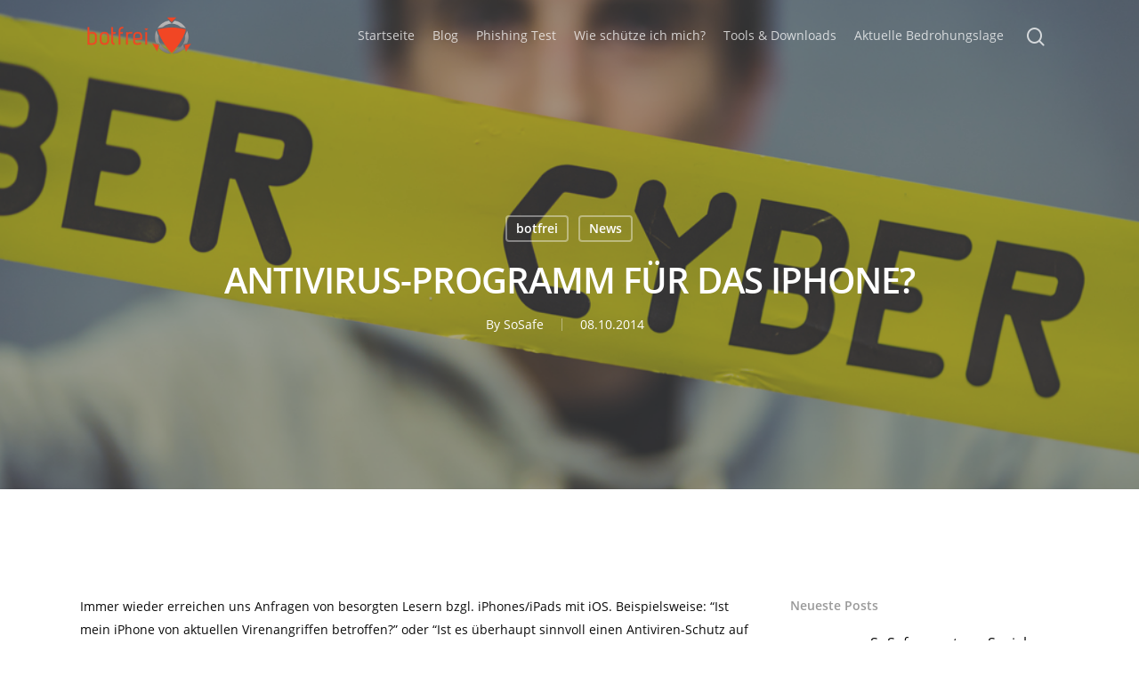

--- FILE ---
content_type: text/html; charset=UTF-8
request_url: https://botfrei.de/antivirus-fuer-das-iphone/
body_size: 17927
content:
<!DOCTYPE html>
<html lang="en-US" class="no-js">
<head>
		<meta charset="UTF-8">
	
	<meta name="viewport" content="width=device-width, initial-scale=1, maximum-scale=1, user-scalable=0" /><meta name='robots' content='index, follow, max-image-preview:large, max-snippet:-1, max-video-preview:-1' />

	<!-- This site is optimized with the Yoast SEO plugin v23.3 - https://yoast.com/wordpress/plugins/seo/ -->
	<title>Antivirus-Programm für das iPhone? - Botfrei</title>
	<meta name="description" content="Antivirus für das iPhone?" />
	<link rel="canonical" href="https://botfrei.de/antivirus-fuer-das-iphone/" />
	<meta property="og:locale" content="en_US" />
	<meta property="og:type" content="article" />
	<meta property="og:title" content="Antivirus-Programm für das iPhone? - Botfrei" />
	<meta property="og:description" content="Antivirus für das iPhone?" />
	<meta property="og:url" content="https://botfrei.de/antivirus-fuer-das-iphone/" />
	<meta property="og:site_name" content="Botfrei" />
	<meta property="article:published_time" content="2014-10-08T12:22:48+00:00" />
	<meta property="og:image" content="https://botfrei.de/wp-content/uploads/2021/04/cyber.jpg" />
	<meta property="og:image:width" content="1024" />
	<meta property="og:image:height" content="683" />
	<meta property="og:image:type" content="image/jpeg" />
	<meta name="author" content="SoSafe" />
	<meta name="twitter:card" content="summary_large_image" />
	<meta name="twitter:label1" content="Written by" />
	<meta name="twitter:data1" content="SoSafe" />
	<meta name="twitter:label2" content="Est. reading time" />
	<meta name="twitter:data2" content="2 minutes" />
	<script type="application/ld+json" class="yoast-schema-graph">{"@context":"https://schema.org","@graph":[{"@type":"WebPage","@id":"https://botfrei.de/antivirus-fuer-das-iphone/","url":"https://botfrei.de/antivirus-fuer-das-iphone/","name":"Antivirus-Programm für das iPhone? - Botfrei","isPartOf":{"@id":"https://botfrei.de/#website"},"primaryImageOfPage":{"@id":"https://botfrei.de/antivirus-fuer-das-iphone/#primaryimage"},"image":{"@id":"https://botfrei.de/antivirus-fuer-das-iphone/#primaryimage"},"thumbnailUrl":"https://botfrei.de/wp-content/uploads/2021/04/cyber.jpg","datePublished":"2014-10-08T12:22:48+00:00","dateModified":"2014-10-08T12:22:48+00:00","author":{"@id":"https://botfrei.de/#/schema/person/8ba529f3860390359e89aa3d05a442a2"},"description":"Antivirus für das iPhone?","breadcrumb":{"@id":"https://botfrei.de/antivirus-fuer-das-iphone/#breadcrumb"},"inLanguage":"en-US","potentialAction":[{"@type":"ReadAction","target":["https://botfrei.de/antivirus-fuer-das-iphone/"]}]},{"@type":"ImageObject","inLanguage":"en-US","@id":"https://botfrei.de/antivirus-fuer-das-iphone/#primaryimage","url":"https://botfrei.de/wp-content/uploads/2021/04/cyber.jpg","contentUrl":"https://botfrei.de/wp-content/uploads/2021/04/cyber.jpg","width":1024,"height":683},{"@type":"BreadcrumbList","@id":"https://botfrei.de/antivirus-fuer-das-iphone/#breadcrumb","itemListElement":[{"@type":"ListItem","position":1,"name":"Startseite","item":"https://botfrei.de/"},{"@type":"ListItem","position":2,"name":"Antivirus-Programm für das iPhone?"}]},{"@type":"WebSite","@id":"https://botfrei.de/#website","url":"https://botfrei.de/","name":"Botfrei","description":"Sicher unterwegs im digitalen Raum.","potentialAction":[{"@type":"SearchAction","target":{"@type":"EntryPoint","urlTemplate":"https://botfrei.de/?s={search_term_string}"},"query-input":"required name=search_term_string"}],"inLanguage":"en-US"},{"@type":"Person","@id":"https://botfrei.de/#/schema/person/8ba529f3860390359e89aa3d05a442a2","name":"SoSafe","image":{"@type":"ImageObject","inLanguage":"en-US","@id":"https://botfrei.de/#/schema/person/image/","url":"https://botfrei.de/wp-content/uploads/2020/08/shield_with_more_margin-100x100.png","contentUrl":"https://botfrei.de/wp-content/uploads/2020/08/shield_with_more_margin-100x100.png","caption":"SoSafe"},"sameAs":["http://botfrei.de"],"url":"https://botfrei.de/author/sosafe/"}]}</script>
	<!-- / Yoast SEO plugin. -->


<link rel="alternate" type="application/rss+xml" title="Botfrei &raquo; Feed" href="https://botfrei.de/feed/" />
<script type="text/javascript">
/* <![CDATA[ */
window._wpemojiSettings = {"baseUrl":"https:\/\/s.w.org\/images\/core\/emoji\/15.0.3\/72x72\/","ext":".png","svgUrl":"https:\/\/s.w.org\/images\/core\/emoji\/15.0.3\/svg\/","svgExt":".svg","source":{"concatemoji":"https:\/\/botfrei.de\/wp-includes\/js\/wp-emoji-release.min.js?ver=6.6.4"}};
/*! This file is auto-generated */
!function(i,n){var o,s,e;function c(e){try{var t={supportTests:e,timestamp:(new Date).valueOf()};sessionStorage.setItem(o,JSON.stringify(t))}catch(e){}}function p(e,t,n){e.clearRect(0,0,e.canvas.width,e.canvas.height),e.fillText(t,0,0);var t=new Uint32Array(e.getImageData(0,0,e.canvas.width,e.canvas.height).data),r=(e.clearRect(0,0,e.canvas.width,e.canvas.height),e.fillText(n,0,0),new Uint32Array(e.getImageData(0,0,e.canvas.width,e.canvas.height).data));return t.every(function(e,t){return e===r[t]})}function u(e,t,n){switch(t){case"flag":return n(e,"\ud83c\udff3\ufe0f\u200d\u26a7\ufe0f","\ud83c\udff3\ufe0f\u200b\u26a7\ufe0f")?!1:!n(e,"\ud83c\uddfa\ud83c\uddf3","\ud83c\uddfa\u200b\ud83c\uddf3")&&!n(e,"\ud83c\udff4\udb40\udc67\udb40\udc62\udb40\udc65\udb40\udc6e\udb40\udc67\udb40\udc7f","\ud83c\udff4\u200b\udb40\udc67\u200b\udb40\udc62\u200b\udb40\udc65\u200b\udb40\udc6e\u200b\udb40\udc67\u200b\udb40\udc7f");case"emoji":return!n(e,"\ud83d\udc26\u200d\u2b1b","\ud83d\udc26\u200b\u2b1b")}return!1}function f(e,t,n){var r="undefined"!=typeof WorkerGlobalScope&&self instanceof WorkerGlobalScope?new OffscreenCanvas(300,150):i.createElement("canvas"),a=r.getContext("2d",{willReadFrequently:!0}),o=(a.textBaseline="top",a.font="600 32px Arial",{});return e.forEach(function(e){o[e]=t(a,e,n)}),o}function t(e){var t=i.createElement("script");t.src=e,t.defer=!0,i.head.appendChild(t)}"undefined"!=typeof Promise&&(o="wpEmojiSettingsSupports",s=["flag","emoji"],n.supports={everything:!0,everythingExceptFlag:!0},e=new Promise(function(e){i.addEventListener("DOMContentLoaded",e,{once:!0})}),new Promise(function(t){var n=function(){try{var e=JSON.parse(sessionStorage.getItem(o));if("object"==typeof e&&"number"==typeof e.timestamp&&(new Date).valueOf()<e.timestamp+604800&&"object"==typeof e.supportTests)return e.supportTests}catch(e){}return null}();if(!n){if("undefined"!=typeof Worker&&"undefined"!=typeof OffscreenCanvas&&"undefined"!=typeof URL&&URL.createObjectURL&&"undefined"!=typeof Blob)try{var e="postMessage("+f.toString()+"("+[JSON.stringify(s),u.toString(),p.toString()].join(",")+"));",r=new Blob([e],{type:"text/javascript"}),a=new Worker(URL.createObjectURL(r),{name:"wpTestEmojiSupports"});return void(a.onmessage=function(e){c(n=e.data),a.terminate(),t(n)})}catch(e){}c(n=f(s,u,p))}t(n)}).then(function(e){for(var t in e)n.supports[t]=e[t],n.supports.everything=n.supports.everything&&n.supports[t],"flag"!==t&&(n.supports.everythingExceptFlag=n.supports.everythingExceptFlag&&n.supports[t]);n.supports.everythingExceptFlag=n.supports.everythingExceptFlag&&!n.supports.flag,n.DOMReady=!1,n.readyCallback=function(){n.DOMReady=!0}}).then(function(){return e}).then(function(){var e;n.supports.everything||(n.readyCallback(),(e=n.source||{}).concatemoji?t(e.concatemoji):e.wpemoji&&e.twemoji&&(t(e.twemoji),t(e.wpemoji)))}))}((window,document),window._wpemojiSettings);
/* ]]> */
</script>
<style id='wp-emoji-styles-inline-css' type='text/css'>

	img.wp-smiley, img.emoji {
		display: inline !important;
		border: none !important;
		box-shadow: none !important;
		height: 1em !important;
		width: 1em !important;
		margin: 0 0.07em !important;
		vertical-align: -0.1em !important;
		background: none !important;
		padding: 0 !important;
	}
</style>
<link rel='stylesheet' id='ppress-frontend-css' href='https://botfrei.de/wp-content/plugins/wp-user-avatar/assets/css/frontend.min.css?ver=4.15.13' type='text/css' media='all' />
<link rel='stylesheet' id='ppress-flatpickr-css' href='https://botfrei.de/wp-content/plugins/wp-user-avatar/assets/flatpickr/flatpickr.min.css?ver=4.15.13' type='text/css' media='all' />
<link rel='stylesheet' id='ppress-select2-css' href='https://botfrei.de/wp-content/plugins/wp-user-avatar/assets/select2/select2.min.css?ver=6.6.4' type='text/css' media='all' />
<link rel='stylesheet' id='font-awesome-css' href='https://botfrei.de/wp-content/themes/salient/css/font-awesome.min.css?ver=4.6.4' type='text/css' media='all' />
<link rel='stylesheet' id='salient-grid-system-css' href='https://botfrei.de/wp-content/themes/salient/css/grid-system.css?ver=12.0' type='text/css' media='all' />
<link rel='stylesheet' id='main-styles-css' href='https://botfrei.de/wp-content/themes/salient/css/style.css?ver=12.0' type='text/css' media='all' />
<style id='main-styles-inline-css' type='text/css'>

		@font-face{
		     font-family:'Open Sans';
		     src:url('https://botfrei.de/wp-content/themes/salient/css/fonts/OpenSans-Light.woff') format('woff');
		     font-weight:300;
		     font-style:normal
		}
		 @font-face{
		     font-family:'Open Sans';
		     src:url('https://botfrei.de/wp-content/themes/salient/css/fonts/OpenSans-Regular.woff') format('woff');
		     font-weight:400;
		     font-style:normal
		}
		 @font-face{
		     font-family:'Open Sans';
		     src:url('https://botfrei.de/wp-content/themes/salient/css/fonts/OpenSans-SemiBold.woff') format('woff');
		     font-weight:600;
		     font-style:normal
		}
		 @font-face{
		     font-family:'Open Sans';
		     src:url('https://botfrei.de/wp-content/themes/salient/css/fonts/OpenSans-Bold.woff') format('woff');
		     font-weight:700;
		     font-style:normal
		}
html:not(.page-trans-loaded) { background-color: #ffffff; }
</style>
<link rel='stylesheet' id='nectar-ocm-fullscreen-css' href='https://botfrei.de/wp-content/themes/salient/css/off-canvas/fullscreen.css?ver=12.0' type='text/css' media='all' />
<link rel='stylesheet' id='nectar-single-styles-css' href='https://botfrei.de/wp-content/themes/salient/css/single.css?ver=12.0' type='text/css' media='all' />
<link rel='stylesheet' id='fancyBox-css' href='https://botfrei.de/wp-content/themes/salient/css/plugins/jquery.fancybox.css?ver=3.3.1' type='text/css' media='all' />
<link rel='stylesheet' id='responsive-css' href='https://botfrei.de/wp-content/themes/salient/css/responsive.css?ver=12.0' type='text/css' media='all' />
<link rel='stylesheet' id='salient-child-style-css' href='https://botfrei.de/wp-content/themes/salient-child/style.css?ver=1.0.1597926068' type='text/css' media='all' />
<link rel='stylesheet' id='skin-material-css' href='https://botfrei.de/wp-content/themes/salient/css/skin-material.css?ver=12.0' type='text/css' media='all' />
<link rel='stylesheet' id='nectar-widget-posts-css' href='https://botfrei.de/wp-content/themes/salient/css/elements/widget-nectar-posts.css?ver=12.0' type='text/css' media='all' />
<link rel='stylesheet' id='borlabs-cookie-css' href='https://botfrei.de/wp-content/cache/borlabs-cookie/borlabs-cookie_1_en.css?ver=2.2.66-11' type='text/css' media='all' />
<link rel='stylesheet' id='dynamic-css-css' href='https://botfrei.de/wp-content/themes/salient/css/salient-dynamic-styles.css?ver=99347' type='text/css' media='all' />
<style id='dynamic-css-inline-css' type='text/css'>
#page-header-bg h1,#page-header-bg .subheader,.nectar-box-roll .overlaid-content h1,.nectar-box-roll .overlaid-content .subheader,#page-header-bg #portfolio-nav a i,body .section-title #portfolio-nav a:hover i,.page-header-no-bg h1,.page-header-no-bg span,#page-header-bg #portfolio-nav a i,#page-header-bg span,#page-header-bg #single-below-header a:hover,#page-header-bg #single-below-header a:focus,#page-header-bg.fullscreen-header .author-section a{color:#ffffff!important;}body #page-header-bg .pinterest-share i,body #page-header-bg .facebook-share i,body #page-header-bg .linkedin-share i,body #page-header-bg .twitter-share i,body #page-header-bg .google-plus-share i,body #page-header-bg .icon-salient-heart,body #page-header-bg .icon-salient-heart-2{color:#ffffff;}#page-header-bg[data-post-hs="default_minimal"] .inner-wrap > a:not(:hover){color:#ffffff;border-color:rgba(255,255,255,0.4);}.single #page-header-bg #single-below-header > span{border-color:rgba(255,255,255,0.4);}body .section-title #portfolio-nav a:hover i{opacity:0.75;}.single #page-header-bg .blog-title #single-meta .nectar-social.hover > div a,.single #page-header-bg .blog-title #single-meta > div a,.single #page-header-bg .blog-title #single-meta ul .n-shortcode a,#page-header-bg .blog-title #single-meta .nectar-social.hover .share-btn{border-color:rgba(255,255,255,0.4);}.single #page-header-bg .blog-title #single-meta .nectar-social.hover > div a:hover,#page-header-bg .blog-title #single-meta .nectar-social.hover .share-btn:hover,.single #page-header-bg .blog-title #single-meta div > a:hover,.single #page-header-bg .blog-title #single-meta ul .n-shortcode a:hover,.single #page-header-bg .blog-title #single-meta ul li:not(.meta-share-count):hover > a{border-color:rgba(255,255,255,1);}.single #page-header-bg #single-meta div span,.single #page-header-bg #single-meta > div a,.single #page-header-bg #single-meta > div i{color:#ffffff!important;}.single #page-header-bg #single-meta ul .meta-share-count .nectar-social a i{color:rgba(255,255,255,0.7)!important;}.single #page-header-bg #single-meta ul .meta-share-count .nectar-social a:hover i{color:rgba(255,255,255,1)!important;}.no-rgba #header-space{display:none;}@media only screen and (max-width:999px){body #header-space[data-header-mobile-fixed="1"]{display:none;}#header-outer[data-mobile-fixed="false"]{position:absolute;}}@media only screen and (max-width:999px){body:not(.nectar-no-flex-height) #header-space[data-secondary-header-display="full"]:not([data-header-mobile-fixed="false"]){display:block!important;margin-bottom:-56px;}#header-space[data-secondary-header-display="full"][data-header-mobile-fixed="false"]{display:none;}}@media only screen and (min-width:1000px){#header-space{display:none;}.nectar-slider-wrap.first-section,.parallax_slider_outer.first-section,.full-width-content.first-section,.parallax_slider_outer.first-section .swiper-slide .content,.nectar-slider-wrap.first-section .swiper-slide .content,#page-header-bg,.nder-page-header,#page-header-wrap,.full-width-section.first-section{margin-top:0!important;}body #page-header-bg,body #page-header-wrap{height:80px;}body #search-outer{z-index:100000;}}@media only screen and (min-width:1000px){#page-header-wrap.fullscreen-header,#page-header-wrap.fullscreen-header #page-header-bg,html:not(.nectar-box-roll-loaded) .nectar-box-roll > #page-header-bg.fullscreen-header,.nectar_fullscreen_zoom_recent_projects,#nectar_fullscreen_rows:not(.afterLoaded) > div{height:100vh;}.wpb_row.vc_row-o-full-height.top-level,.wpb_row.vc_row-o-full-height.top-level > .col.span_12{min-height:100vh;}#page-header-bg[data-alignment-v="middle"] .span_6 .inner-wrap,#page-header-bg[data-alignment-v="top"] .span_6 .inner-wrap{padding-top:65px;}.nectar-slider-wrap[data-fullscreen="true"]:not(.loaded),.nectar-slider-wrap[data-fullscreen="true"]:not(.loaded) .swiper-container{height:calc(100vh + 2px)!important;}.admin-bar .nectar-slider-wrap[data-fullscreen="true"]:not(.loaded),.admin-bar .nectar-slider-wrap[data-fullscreen="true"]:not(.loaded) .swiper-container{height:calc(100vh - 30px)!important;}}@media only screen and (max-width:999px){#page-header-bg[data-alignment-v="middle"]:not(.fullscreen-header) .span_6 .inner-wrap,#page-header-bg[data-alignment-v="top"] .span_6 .inner-wrap{padding-top:40px;}.vc_row.top-level.full-width-section:not(.full-width-ns) > .span_12,#page-header-bg[data-alignment-v="bottom"] .span_6 .inner-wrap{padding-top:30px;}}@media only screen and (max-width:690px){.vc_row.top-level.full-width-section:not(.full-width-ns) > .span_12{padding-top:40px;}.vc_row.top-level.full-width-content .nectar-recent-posts-single_featured .recent-post-container > .inner-wrap{padding-top:30px;}}@media only screen and (max-width:999px){.full-width-ns .nectar-slider-wrap .swiper-slide[data-y-pos="middle"] .content,.full-width-ns .nectar-slider-wrap .swiper-slide[data-y-pos="top"] .content{padding-top:30px;}}#nectar_fullscreen_rows{background-color:;}
</style>
<script type="text/javascript" src="https://botfrei.de/wp-includes/js/jquery/jquery.min.js?ver=3.7.1" id="jquery-core-js"></script>
<script type="text/javascript" src="https://botfrei.de/wp-includes/js/jquery/jquery-migrate.min.js?ver=3.4.1" id="jquery-migrate-js"></script>
<script type="text/javascript" src="https://botfrei.de/wp-content/plugins/wp-user-avatar/assets/flatpickr/flatpickr.min.js?ver=4.15.13" id="ppress-flatpickr-js"></script>
<script type="text/javascript" src="https://botfrei.de/wp-content/plugins/wp-user-avatar/assets/select2/select2.min.js?ver=4.15.13" id="ppress-select2-js"></script>
<script type="text/javascript" id="borlabs-cookie-prioritize-js-extra">
/* <![CDATA[ */
var borlabsCookiePrioritized = {"domain":"botfrei.de","path":"\/","version":"1","bots":"1","optInJS":{"statistics":{"google-analytics":"[base64]\/[base64]"}}};
/* ]]> */
</script>
<script type="text/javascript" src="https://botfrei.de/wp-content/plugins/borlabs-cookie/assets/javascript/borlabs-cookie-prioritize.min.js?ver=2.2.66" id="borlabs-cookie-prioritize-js"></script>
<link rel="https://api.w.org/" href="https://botfrei.de/wp-json/" /><link rel="alternate" title="JSON" type="application/json" href="https://botfrei.de/wp-json/wp/v2/posts/24354" /><link rel="EditURI" type="application/rsd+xml" title="RSD" href="https://botfrei.de/xmlrpc.php?rsd" />
<meta name="generator" content="WordPress 6.6.4" />
<link rel='shortlink' href='https://botfrei.de/?p=24354' />
<link rel="alternate" title="oEmbed (JSON)" type="application/json+oembed" href="https://botfrei.de/wp-json/oembed/1.0/embed?url=https%3A%2F%2Fbotfrei.de%2Fantivirus-fuer-das-iphone%2F" />
<link rel="alternate" title="oEmbed (XML)" type="text/xml+oembed" href="https://botfrei.de/wp-json/oembed/1.0/embed?url=https%3A%2F%2Fbotfrei.de%2Fantivirus-fuer-das-iphone%2F&#038;format=xml" />
<script type="text/javascript"> var root = document.getElementsByTagName( "html" )[0]; root.setAttribute( "class", "js" ); </script><script>
window.dataLayer = window.dataLayer || [];
if (typeof gtag !== 'function') { function gtag(){dataLayer.push(arguments);} }
if('0' === '1') {
    gtag('consent', 'default', {
       'ad_storage': 'denied',
       'analytics_storage': 'denied'
    });
    gtag("js", new Date());
    gtag("config", "G-G2ZHMFYX6Q", { "anonymize_ip": true });

    (function (w, d, s, i) {
    var f = d.getElementsByTagName(s)[0],
        j = d.createElement(s);
    j.async = true;
    j.src =
        "https://www.googletagmanager.com/gtag/js?id=" + i;
    f.parentNode.insertBefore(j, f);
    })(window, document, "script", "G-G2ZHMFYX6Q");
}
</script><meta name="generator" content="Powered by WPBakery Page Builder - drag and drop page builder for WordPress."/>
<link rel="icon" href="https://botfrei.de/wp-content/uploads/2020/08/botfrei_icon_large-150x150.png" sizes="32x32" />
<link rel="icon" href="https://botfrei.de/wp-content/uploads/2020/08/botfrei_icon_large-300x300.png" sizes="192x192" />
<link rel="apple-touch-icon" href="https://botfrei.de/wp-content/uploads/2020/08/botfrei_icon_large-300x300.png" />
<meta name="msapplication-TileImage" content="https://botfrei.de/wp-content/uploads/2020/08/botfrei_icon_large-300x300.png" />
<noscript><style> .wpb_animate_when_almost_visible { opacity: 1; }</style></noscript>	
</head>


<body class="post-template-default single single-post postid-24354 single-format-standard material wpb-js-composer js-comp-ver-6.1 vc_responsive" data-footer-reveal="1" data-footer-reveal-shadow="small" data-header-format="centered-menu" data-body-border="off" data-boxed-style="" data-header-breakpoint="1140" data-dropdown-style="minimal" data-cae="easeOutCubic" data-cad="550" data-megamenu-width="contained" data-aie="none" data-ls="fancybox" data-apte="horizontal_swipe" data-hhun="0" data-fancy-form-rcs="default" data-form-style="default" data-form-submit="regular" data-is="minimal" data-button-style="slightly_rounded_shadow" data-user-account-button="false" data-flex-cols="true" data-col-gap="default" data-header-inherit-rc="false" data-header-search="true" data-animated-anchors="true" data-ajax-transitions="true" data-full-width-header="false" data-slide-out-widget-area="true" data-slide-out-widget-area-style="fullscreen-alt" data-user-set-ocm="1" data-loading-animation="none" data-bg-header="true" data-responsive="1" data-ext-responsive="true" data-header-resize="1" data-header-color="custom" data-cart="false" data-remove-m-parallax="" data-remove-m-video-bgs="" data-m-animate="0" data-force-header-trans-color="light" data-smooth-scrolling="0" data-permanent-transparent="false" >
	
	<script type="text/javascript"> if(navigator.userAgent.match(/(Android|iPod|iPhone|iPad|BlackBerry|IEMobile|Opera Mini)/)) { document.body.className += " using-mobile-browser "; } </script><div class="ocm-effect-wrap"><div class="ocm-effect-wrap-inner"><div id="ajax-loading-screen" data-disable-mobile="1" data-disable-fade-on-click="0" data-effect="horizontal_swipe" data-method="standard"><div class="reveal-1"></div><div class="reveal-2"></div></div>	
	<div id="header-space"  data-header-mobile-fixed='1'></div> 
	
		
	<div id="header-outer" data-has-menu="false" data-has-buttons="yes" data-header-button_style="default" data-using-pr-menu="true" data-mobile-fixed="1" data-ptnm="false" data-lhe="animated_underline" data-user-set-bg="#ffffff" data-format="centered-menu" data-permanent-transparent="false" data-megamenu-rt="0" data-remove-fixed="0" data-header-resize="1" data-cart="false" data-transparency-option="" data-box-shadow="small" data-shrink-num="6" data-using-secondary="0" data-using-logo="1" data-logo-height="50" data-m-logo-height="30" data-padding="15" data-full-width="false" data-condense="false" data-transparent-header="true" data-transparent-shadow-helper="false" data-remove-border="true" class="transparent">
		
		
<div id="search-outer" class="nectar">
	<div id="search">
		<div class="container">
			 <div id="search-box">
				 <div class="inner-wrap">
					 <div class="col span_12">
						  <form role="search" action="https://botfrei.de/" method="GET">
														 <input type="text" name="s"  value="" placeholder="Search" /> 
							 								
						<span>Hit enter to search or ESC to close</span>						</form>
					</div><!--/span_12-->
				</div><!--/inner-wrap-->
			 </div><!--/search-box-->
			 <div id="close"><a href="#">
				<span class="close-wrap"> <span class="close-line close-line1"></span> <span class="close-line close-line2"></span> </span>				 </a></div>
		 </div><!--/container-->
	</div><!--/search-->
</div><!--/search-outer-->

<header id="top">
	<div class="container">
		<div class="row">
			<div class="col span_3">
				<a id="logo" href="https://botfrei.de" data-supplied-ml-starting-dark="false" data-supplied-ml-starting="false" data-supplied-ml="false" >
					<img class="stnd  dark-version" alt="Botfrei" src="https://botfrei.de/wp-content/uploads/2020/08/botfrei_logo_8-3.png"  /><img class="starting-logo "  alt="Botfrei" src="https://botfrei.de/wp-content/uploads/2020/08/botfrei_logo_8-3.png"  /> 
				</a>
				
							</div><!--/span_3-->
			
			<div class="col span_9 col_last">
									<a class="mobile-search" href="#searchbox"><span class="nectar-icon icon-salient-search" aria-hidden="true"></span></a>
										<div class="slide-out-widget-area-toggle mobile-icon fullscreen-alt" data-custom-color="false" data-icon-animation="simple-transform">
						<div> <a href="#sidewidgetarea" aria-label="Navigation Menu" aria-expanded="false" class="closed using-label">
							<i class="label">Menu</i><span aria-hidden="true"> <i class="lines-button x2"> <i class="lines"></i> </i> </span>
						</a></div> 
					</div>
								
									
					<nav>
						
						<ul class="sf-menu">	
							<li class="no-menu-assigned"><a href="#">No menu assigned</a></li>						</ul>
						

													<ul class="buttons sf-menu" data-user-set-ocm="1">
								
								<li id="menu-item-295345" class="menu-item menu-item-type-post_type menu-item-object-page menu-item-home menu-item-295345"><a href="https://botfrei.de/">Startseite</a></li>
<li id="menu-item-296445" class="menu-item menu-item-type-post_type menu-item-object-page menu-item-296445"><a href="https://botfrei.de/blog/">Blog</a></li>
<li id="menu-item-295665" class="menu-item menu-item-type-custom menu-item-object-custom menu-item-home menu-item-295665"><a href="https://botfrei.de/#PhishingTest">Phishing Test</a></li>
<li id="menu-item-297001" class="menu-item menu-item-type-custom menu-item-object-custom menu-item-home menu-item-297001"><a href="https://botfrei.de/#MehrVonUns">MehrVonUns</a></li>
<li id="menu-item-295462" class="menu-item menu-item-type-post_type menu-item-object-page menu-item-295462"><a href="https://botfrei.de/wie-schuetze-ich-mich/">Wie schütze ich mich?</a></li>
<li id="menu-item-295477" class="menu-item menu-item-type-post_type menu-item-object-page menu-item-has-children menu-item-295477"><a href="https://botfrei.de/tools-downloads/">Tools &#038; Downloads</a>
<ul class="sub-menu">
	<li id="menu-item-295461" class="menu-item menu-item-type-post_type menu-item-object-page menu-item-295461"><a href="https://botfrei.de/tools-downloads/ransomware-archiv/">Ransomware-Archiv</a></li>
	<li id="menu-item-295516" class="menu-item menu-item-type-post_type menu-item-object-page menu-item-295516"><a href="https://botfrei.de/tools-downloads/sicherheitschecks/">Sicherheitschecks</a></li>
	<li id="menu-item-295514" class="menu-item menu-item-type-post_type menu-item-object-page menu-item-295514"><a href="https://botfrei.de/tools-downloads/eu-cleaner/">Antiviren-Tools</a></li>
</ul>
</li>
<li id="menu-item-298505" class="menu-item menu-item-type-custom menu-item-object-custom menu-item-298505"><a href="https://portal.av-atlas.org/">Aktuelle Bedrohungslage</a></li>
<li id="search-btn"><div><a href="#searchbox"><span class="icon-salient-search" aria-hidden="true"></span></a></div> </li><li class="slide-out-widget-area-toggle" data-icon-animation="simple-transform" data-custom-color="false"><div> <a href="#sidewidgetarea" aria-label="Navigation Menu" aria-expanded="false" class="closed using-label"> <i class="label">Menu</i><span aria-hidden="true"> <i class="lines-button x2"> <i class="lines"></i> </i> </span> </a> </div></li>								
							</ul>
												
					</nav>
					
					<div class="logo-spacing" data-using-image="true"><img class="hidden-logo" alt="Botfrei" src="https://botfrei.de/wp-content/uploads/2020/08/botfrei_logo_8-3.png" /></div>					
				</div><!--/span_9-->
				
								
			</div><!--/row-->
					</div><!--/container-->
	</header>
		
	</div>
	
		
	<div id="ajax-content-wrap">
		
		<div id="page-header-wrap" data-animate-in-effect="none" data-midnight="light" class="" style="height: 550px;"><div id="page-header-bg" class="not-loaded  hentry" data-post-hs="default_minimal" data-padding-amt="normal" data-animate-in-effect="none" data-midnight="light" data-text-effect="" data-bg-pos="center" data-alignment="left" data-alignment-v="middle" data-parallax="1" data-height="550"  style="height:550px;">					<div class="page-header-bg-image-wrap" id="nectar-page-header-p-wrap" data-parallax-speed="medium">
						<div class="page-header-bg-image" style="background-image: url(https://botfrei.de/wp-content/uploads/2021/04/cyber.jpg);"></div>
					</div> 				
				<div class="container"><img class="hidden-social-img" src="https://botfrei.de/wp-content/uploads/2021/04/cyber.jpg" alt="Antivirus-Programm für das iPhone?" />					
					<div class="row">
						<div class="col span_6 section-title blog-title" data-remove-post-date="0" data-remove-post-author="0" data-remove-post-comment-number="1">
							<div class="inner-wrap">
								
								<a class="botfrei" href="https://botfrei.de/category/botfrei/" >botfrei</a><a class="news" href="https://botfrei.de/category/news/" >News</a>								
								<h1 class="entry-title">Antivirus-Programm für das iPhone?</h1>
								
																
								
									
									<div id="single-below-header" data-hide-on-mobile="false">
										<span class="meta-author vcard author"><span class="fn">By <a href="https://botfrei.de/author/sosafe/" title="Posts by SoSafe" rel="author">SoSafe</a></span></span><span class="meta-date date updated">08.10.2014</span><span class="meta-comment-count"><a href="https://botfrei.de/antivirus-fuer-das-iphone/#respond">No Comments</a></span>									</div><!--/single-below-header-->
												
											</div>
					
				</div><!--/section-title-->
			</div><!--/row-->

						
			
			
			</div>
</div>

</div>

<div class="container-wrap" data-midnight="dark" data-remove-post-date="0" data-remove-post-author="0" data-remove-post-comment-number="1">
	<div class="container main-content">
		
					
		<div class="row">
			
						
			<div class="post-area col  span_9">
			
			
<article id="post-24354" class="post-24354 post type-post status-publish format-standard has-post-thumbnail category-botfrei category-news tag-ios tag-iphone tag-jailbreak tag-scanleistungen tag-system">
  
  <div class="inner-wrap">

		<div class="post-content" data-hide-featured-media="1">
      
        <div class="content-inner"><p>Immer wieder erreichen uns Anfragen von besorgten Lesern bzgl. iPhones/iPads mit iOS. Beispielsweise: &#8220;Ist mein iPhone von aktuellen Virenangriffen betroffen?&#8221; oder &#8220;Ist es überhaupt sinnvoll einen Antiviren-Schutz auf dem Gerät zu installieren?&#8221; oder auch spöttische Kommentare wie &#8220;Ich hab ein iPhone, ich bin sicher! Mir kann nichts passieren.&#8221; &#8211; aber was ist an diesen Aussagen dran?<br />
Um es mal in Zahlen auszudrücken: Laut einer <a href="https://www.gartner.com/newsroom/id/2645115" target="_blank" rel="noopener noreferrer">Studie von Gardner</a> erwartet man 2014 die Auslieferung von über einer Milliarde Geräten mit dem mobilen Google-Betriebssystem Android. Im Gegensatz dazu ist die Anzahl ausgelieferter MacOS- und iOS-Geräte mit nur ca. 344 Millionen Stück doch deutlich geringer und dementsprechend auch die Anzahl an iOS-Infektionen an zwei Händen abzählbar.<br />
<a href="https://botfrei.de/wp-content/uploads/2014/10/Bildschirmfoto-2014-10-08-um-10.49.55.png"><img fetchpriority="high" decoding="async" class="aligncenter size-full wp-image-24357" src="https://botfrei.de/wp-content/uploads/2014/10/Bildschirmfoto-2014-10-08-um-10.49.55.png" alt="Bildschirmfoto 2014-10-08 um 10.49.55" width="700" height="230" srcset="https://botfrei.de/wp-content/uploads/2014/10/Bildschirmfoto-2014-10-08-um-10.49.55.png 700w, https://botfrei.de/wp-content/uploads/2014/10/Bildschirmfoto-2014-10-08-um-10.49.55-300x99.png 300w" sizes="(max-width: 700px) 100vw, 700px" /></a>Laut Studien hat das iPhone mittlerweile sogar Deutschlands bislang liebstes Kind, das Auto, den Rang als Statussymbol abgelaufen und mit jedem Prozent mehr Marktanteil an verkauften Geräten, rückt Apples iOS weiter in den Fokus von Cyberkriminellen.<br />
Bislang wurden iOS-Nutzer von Hackerattacken weitesgehend verschont. Das liegt aber allein daran, dass iOS ein geschlossenes System ist und dieses Angreifern sehr schwer macht, darin etwaige Sicherheitslücken auszunutzen. Zudem unterliegen die angebotenen Apps im Apple-Store strenge Kontrollen. Eine absolute Sicherheit gibt es aber auch hier nicht, wie wir fast täglich über die Medien erfahren müssen.<br />
Zwar hat es in der Regel Geräte betroffen, deren Sicherheitsfunktionen des Herstellers mittels <a href="https://de.wikipedia.org/wiki/Jailbreak_%28iOS%29" target="_blank" rel="noopener noreferrer">Jailbreak</a> manipuliert wurden, aber nach wie vor ist z.B. das Internet auch für &#8220;normale&#8221; iOS-Geräte ein gefährlicher Ort. Schon ein Besuch einer herkömmlichen Internetseite, kann unbemerkt vom Benutzer per &#8220;<a href="https://de.wikipedia.org/wiki/Drive-by-Download" target="_blank" rel="noopener noreferrer">Drive-by-Download</a>&#8221; diversen Schadcode auf das Gerät laden und ein kleines Programm welches persönliche Daten sammelt versteckt im Hintergrund ausführen. Zudem stellt sich dann die Frage wie sicher die persönlichen Daten auf dem iPhone und innerhalb der installierten Apps sind. Lesen Sie dazu unseren Beitrag zum beriebssystemunabhängigen <a href="https://botfrei.de/browlock-eine-neue-variante-der-erpresser-trojaner/" target="_blank" rel="noopener noreferrer">Browlock-Trojaner</a>.<br />
Empfangen Sie auf dem iPhone Emails? Dann erhalten Sie genauso Emails mit Spam, Phishing und Trojaner-Anhängen wie bei jedem anderen Mail-System auch. Auch wenn diverse Trojaner nicht direkt das iOS-Gerät gefährden, so werden infizierte Dateien über soziale Netzwerke oder diverse Messenger getauscht oder in Cloudspeicher wie <a href="https://de.wikipedia.org/wiki/MobileMe" target="_blank" rel="noopener noreferrer">Mobile Me</a> oder <a href="https://de.wikipedia.org/wiki/Dropbox" target="_blank" rel="noopener noreferrer">Dropbox</a> abgelegt und finden somit Ihren Weg auf z.B. auf Privat- und Firmencomputer.<br />
<a href="https://botfrei.de/wp-content/uploads/2014/10/Bildschirmfoto-2014-10-08-um-14.06.16.png"><img decoding="async" class="aligncenter  wp-image-24378" src="https://botfrei.de/wp-content/uploads/2014/10/Bildschirmfoto-2014-10-08-um-14.06.16.png" alt="Bildschirmfoto 2014-10-08 um 14.06.16" width="265" height="264" srcset="https://botfrei.de/wp-content/uploads/2014/10/Bildschirmfoto-2014-10-08-um-14.06.16.png 401w, https://botfrei.de/wp-content/uploads/2014/10/Bildschirmfoto-2014-10-08-um-14.06.16-300x300.png 300w, https://botfrei.de/wp-content/uploads/2014/10/Bildschirmfoto-2014-10-08-um-14.06.16-150x150.png 150w" sizes="(max-width: 265px) 100vw, 265px" /></a><br />
Zu Ihrer eigenen Sicherheit, sollten Sie ein Antiviren-Schutz auf dem iOS-Gerät installieren. Es gibt im App-Store einige Virenscanner. Gute Scanleistungen erzielen Kaspersky Virus Scanner, Virus Barrier Plus und der kostenlose Bitdefender.<br />
<strong>Einfache Tipps, wie Sie das iOS-Gerät grundsätzlich absichern können:</strong></p>
<ul>
<li>Verzichten Sie auf Manipulation des Gerätes mittels Jailbreak.</li>
<li>Halten Sie immer das Betriebssystem aktuell.</li>
<li>Laden Sie Apps nur aus vertrauenswürdigen Quellen herunter.</li>
<li>Öffnen Sie keine Kurznachrichten oder Messengermeldungen von unbekannten Absendern, bzw. folgen Verlinkungen unbekannter Herkunft.</li>
<li>Installieren Sie eine Antiviren-Lösung auf dem iOS-Gerät.</li>
</ul>
<p><span style="color: #ebe8e8;">Bild: freedigitalphotos.net</span></p>
</div>        
      </div><!--/post-content-->
      
    </div><!--/inner-wrap-->
    
</article>
		</div><!--/post-area-->
			
							
				<div id="sidebar" data-nectar-ss="1" class="col span_3 col_last">
								<div id="recent-posts-extra-3" class="widget recent_posts_extra_widget">			<h4>Neueste Posts</h4>				
			<ul class="nectar_blog_posts_recent_extra nectar_widget" data-style="featured-image-left">
				
			<li class="has-img"><a href="https://botfrei.de/social-engineering-im-angriffskrieg-ukraine/"> <span class="popular-featured-img"><img width="100" height="100" src="https://botfrei.de/wp-content/uploads/2022/03/93e3b763-baca-4493-abfd-130ddb1749da-100x100.jpg" class="attachment-portfolio-widget size-portfolio-widget wp-post-image" alt="Social Engineering" title="" decoding="async" loading="lazy" srcset="https://botfrei.de/wp-content/uploads/2022/03/93e3b763-baca-4493-abfd-130ddb1749da-100x100.jpg 100w, https://botfrei.de/wp-content/uploads/2022/03/93e3b763-baca-4493-abfd-130ddb1749da-150x150.jpg 150w, https://botfrei.de/wp-content/uploads/2022/03/93e3b763-baca-4493-abfd-130ddb1749da-140x140.jpg 140w, https://botfrei.de/wp-content/uploads/2022/03/93e3b763-baca-4493-abfd-130ddb1749da-500x500.jpg 500w, https://botfrei.de/wp-content/uploads/2022/03/93e3b763-baca-4493-abfd-130ddb1749da-350x350.jpg 350w" sizes="(max-width: 100px) 100vw, 100px" /></span><span class="meta-wrap"><span class="post-title">SoSafe warnt vor Social-Engineering-Angriffen im Kontext des Angriffskrieges auf die Ukraine</span> <span class="post-date">02.03.2022</span></span></a></li><li class="has-img"><a href="https://botfrei.de/das-it-sicherheitskennzeichen-ist-da/"> <span class="popular-featured-img"><img width="100" height="100" src="https://botfrei.de/wp-content/uploads/2021/12/Muster_2_IT-SiK_1772x901-100x100.png" class="attachment-portfolio-widget size-portfolio-widget wp-post-image" alt="" title="" decoding="async" loading="lazy" srcset="https://botfrei.de/wp-content/uploads/2021/12/Muster_2_IT-SiK_1772x901-100x100.png 100w, https://botfrei.de/wp-content/uploads/2021/12/Muster_2_IT-SiK_1772x901-150x150.png 150w, https://botfrei.de/wp-content/uploads/2021/12/Muster_2_IT-SiK_1772x901-140x140.png 140w, https://botfrei.de/wp-content/uploads/2021/12/Muster_2_IT-SiK_1772x901-500x500.png 500w, https://botfrei.de/wp-content/uploads/2021/12/Muster_2_IT-SiK_1772x901-350x350.png 350w, https://botfrei.de/wp-content/uploads/2021/12/Muster_2_IT-SiK_1772x901-800x800.png 800w" sizes="(max-width: 100px) 100vw, 100px" /></span><span class="meta-wrap"><span class="post-title">Das IT-Sicherheitskennzeichen ist da!</span> <span class="post-date">23.12.2021</span></span></a></li><li class="has-img"><a href="https://botfrei.de/sei-kein-phish/"> <span class="popular-featured-img"><img width="100" height="100" src="https://botfrei.de/wp-content/uploads/2021/10/21-0928-Header-illustration-for-the-press-release-700-x-400-100x100.jpg" class="attachment-portfolio-widget size-portfolio-widget wp-post-image" alt="" title="" decoding="async" loading="lazy" srcset="https://botfrei.de/wp-content/uploads/2021/10/21-0928-Header-illustration-for-the-press-release-700-x-400-100x100.jpg 100w, https://botfrei.de/wp-content/uploads/2021/10/21-0928-Header-illustration-for-the-press-release-700-x-400-150x150.jpg 150w, https://botfrei.de/wp-content/uploads/2021/10/21-0928-Header-illustration-for-the-press-release-700-x-400-140x140.jpg 140w, https://botfrei.de/wp-content/uploads/2021/10/21-0928-Header-illustration-for-the-press-release-700-x-400-500x500.jpg 500w, https://botfrei.de/wp-content/uploads/2021/10/21-0928-Header-illustration-for-the-press-release-700-x-400-350x350.jpg 350w, https://botfrei.de/wp-content/uploads/2021/10/21-0928-Header-illustration-for-the-press-release-700-x-400-800x800.jpg 800w" sizes="(max-width: 100px) 100vw, 100px" /></span><span class="meta-wrap"><span class="post-title">„Sei kein Phish“ – Initiative von SoSafe und botfrei zum European Cyber Security Month</span> <span class="post-date">19.10.2021</span></span></a></li><li class="has-img"><a href="https://botfrei.de/die-gefahren-der-passwort-wiederverwendung/"> <span class="popular-featured-img"><img width="100" height="100" src="https://botfrei.de/wp-content/uploads/2021/08/scream-16-9-100x100.jpg" class="attachment-portfolio-widget size-portfolio-widget wp-post-image" alt="" title="" decoding="async" loading="lazy" srcset="https://botfrei.de/wp-content/uploads/2021/08/scream-16-9-100x100.jpg 100w, https://botfrei.de/wp-content/uploads/2021/08/scream-16-9-150x150.jpg 150w, https://botfrei.de/wp-content/uploads/2021/08/scream-16-9-140x140.jpg 140w, https://botfrei.de/wp-content/uploads/2021/08/scream-16-9-500x500.jpg 500w, https://botfrei.de/wp-content/uploads/2021/08/scream-16-9-350x350.jpg 350w, https://botfrei.de/wp-content/uploads/2021/08/scream-16-9-800x800.jpg 800w" sizes="(max-width: 100px) 100vw, 100px" /></span><span class="meta-wrap"><span class="post-title">Die Gefahren der Passwort-Wiederverwendung</span> <span class="post-date">17.08.2021</span></span></a></li><li class="has-img"><a href="https://botfrei.de/was-ist-ein-sicheres-passwort/"> <span class="popular-featured-img"><img width="100" height="100" src="https://botfrei.de/wp-content/uploads/2021/06/cyber2-100x100.jpg" class="attachment-portfolio-widget size-portfolio-widget wp-post-image" alt="Cyber-Absperrband mit Mann" title="" decoding="async" loading="lazy" srcset="https://botfrei.de/wp-content/uploads/2021/06/cyber2-100x100.jpg 100w, https://botfrei.de/wp-content/uploads/2021/06/cyber2-150x150.jpg 150w, https://botfrei.de/wp-content/uploads/2021/06/cyber2-140x140.jpg 140w, https://botfrei.de/wp-content/uploads/2021/06/cyber2-500x500.jpg 500w, https://botfrei.de/wp-content/uploads/2021/06/cyber2-350x350.jpg 350w" sizes="(max-width: 100px) 100vw, 100px" /></span><span class="meta-wrap"><span class="post-title">Was ist ein sicheres Passwort?</span> <span class="post-date">17.06.2021</span></span></a></li>			</ul>
			</div>	<div id="nectar_popular_posts-2" class="widget nectar_popular_posts_widget"><h4>Beliebte Posts</h4><ul class="nectar_blog_posts_popular nectar_widget" data-style="hover-featured-image"><li class="has-img"><a href="https://botfrei.de/trittbrettfahrer-des-ransom-ukash-trojaner-bka-trojaner/"> <div class="popular-featured-img" style="background-image: url(https://botfrei.de/wp-content/uploads/2021/04/cyber-600x403.jpg);"></div><span class="meta-wrap"><span class="post-title">Trittbrettfahrer des Ransom UKASH – Trojaner (BKA- Trojaner)</span> <span class="post-date">08.08.2011</span></span></a></li><li class="has-img"><a href="https://botfrei.de/live-bilder-von-zehntausenden-unsicheren-webcams/"> <div class="popular-featured-img" style="background-image: url(https://botfrei.de/wp-content/uploads/2021/04/cyber-600x403.jpg);"></div><span class="meta-wrap"><span class="post-title">Live-Bilder von zehntausenden unsicheren Webcams</span> <span class="post-date">10.11.2014</span></span></a></li><li class="has-img"><a href="https://botfrei.de/freak-ermoeglicht-hackern-zugriff-auf-private-daten/"> <div class="popular-featured-img" style="background-image: url(https://botfrei.de/wp-content/uploads/2015/03/freak.png);"></div><span class="meta-wrap"><span class="post-title">„FREAK“ ermöglicht Hackern Zugriff auf private Daten</span> <span class="post-date">05.03.2015</span></span></a></li><li class="has-img"><a href="https://botfrei.de/trittbrettfahrer-des-ransom-ukash-trojaner-bka-trojaner-update-2/"> <div class="popular-featured-img" style="background-image: url(https://botfrei.de/wp-content/uploads/2021/04/cyber-600x403.jpg);"></div><span class="meta-wrap"><span class="post-title">UPDATE 2: Trittbrettfahrer des Ransom UKASH – Trojaner (BKA- Trojaner)</span> <span class="post-date">09.08.2011</span></span></a></li><li class="has-img"><a href="https://botfrei.de/social-engineering-im-angriffskrieg-ukraine/"> <div class="popular-featured-img" style="background-image: url(https://botfrei.de/wp-content/uploads/2022/03/93e3b763-baca-4493-abfd-130ddb1749da-600x403.jpg);"></div><span class="meta-wrap"><span class="post-title">SoSafe warnt vor Social-Engineering-Angriffen im Kontext des Angriffskrieges auf die Ukraine</span> <span class="post-date">02.03.2022</span></span></a></li></ul></div><div id="archives-2" class="widget widget_archive"><h4>Archives</h4>		<label class="screen-reader-text" for="archives-dropdown-2">Archives</label>
		<select id="archives-dropdown-2" name="archive-dropdown">
			
			<option value="">Select Month</option>
				<option value='https://botfrei.de/2022/03/'> March 2022 </option>
	<option value='https://botfrei.de/2021/12/'> December 2021 </option>
	<option value='https://botfrei.de/2021/10/'> October 2021 </option>
	<option value='https://botfrei.de/2021/08/'> August 2021 </option>
	<option value='https://botfrei.de/2021/06/'> June 2021 </option>
	<option value='https://botfrei.de/2021/05/'> May 2021 </option>
	<option value='https://botfrei.de/2021/01/'> January 2021 </option>
	<option value='https://botfrei.de/2020/12/'> December 2020 </option>
	<option value='https://botfrei.de/2020/11/'> November 2020 </option>
	<option value='https://botfrei.de/2020/10/'> October 2020 </option>
	<option value='https://botfrei.de/2020/09/'> September 2020 </option>
	<option value='https://botfrei.de/2020/08/'> August 2020 </option>
	<option value='https://botfrei.de/2020/07/'> July 2020 </option>
	<option value='https://botfrei.de/2020/06/'> June 2020 </option>
	<option value='https://botfrei.de/2020/05/'> May 2020 </option>
	<option value='https://botfrei.de/2020/04/'> April 2020 </option>
	<option value='https://botfrei.de/2020/02/'> February 2020 </option>
	<option value='https://botfrei.de/2020/01/'> January 2020 </option>
	<option value='https://botfrei.de/2019/12/'> December 2019 </option>
	<option value='https://botfrei.de/2019/11/'> November 2019 </option>
	<option value='https://botfrei.de/2019/10/'> October 2019 </option>
	<option value='https://botfrei.de/2019/09/'> September 2019 </option>
	<option value='https://botfrei.de/2019/08/'> August 2019 </option>
	<option value='https://botfrei.de/2019/07/'> July 2019 </option>
	<option value='https://botfrei.de/2019/06/'> June 2019 </option>
	<option value='https://botfrei.de/2019/05/'> May 2019 </option>
	<option value='https://botfrei.de/2019/04/'> April 2019 </option>
	<option value='https://botfrei.de/2019/03/'> March 2019 </option>
	<option value='https://botfrei.de/2019/01/'> January 2019 </option>
	<option value='https://botfrei.de/2018/12/'> December 2018 </option>
	<option value='https://botfrei.de/2018/11/'> November 2018 </option>
	<option value='https://botfrei.de/2018/10/'> October 2018 </option>
	<option value='https://botfrei.de/2018/09/'> September 2018 </option>
	<option value='https://botfrei.de/2018/08/'> August 2018 </option>
	<option value='https://botfrei.de/2018/07/'> July 2018 </option>
	<option value='https://botfrei.de/2018/06/'> June 2018 </option>
	<option value='https://botfrei.de/2018/05/'> May 2018 </option>
	<option value='https://botfrei.de/2018/04/'> April 2018 </option>
	<option value='https://botfrei.de/2018/03/'> March 2018 </option>
	<option value='https://botfrei.de/2018/02/'> February 2018 </option>
	<option value='https://botfrei.de/2018/01/'> January 2018 </option>
	<option value='https://botfrei.de/2017/12/'> December 2017 </option>
	<option value='https://botfrei.de/2017/11/'> November 2017 </option>
	<option value='https://botfrei.de/2017/10/'> October 2017 </option>
	<option value='https://botfrei.de/2017/09/'> September 2017 </option>
	<option value='https://botfrei.de/2017/08/'> August 2017 </option>
	<option value='https://botfrei.de/2017/07/'> July 2017 </option>
	<option value='https://botfrei.de/2017/06/'> June 2017 </option>
	<option value='https://botfrei.de/2017/05/'> May 2017 </option>
	<option value='https://botfrei.de/2017/04/'> April 2017 </option>
	<option value='https://botfrei.de/2017/03/'> March 2017 </option>
	<option value='https://botfrei.de/2017/02/'> February 2017 </option>
	<option value='https://botfrei.de/2017/01/'> January 2017 </option>
	<option value='https://botfrei.de/2016/12/'> December 2016 </option>
	<option value='https://botfrei.de/2016/11/'> November 2016 </option>
	<option value='https://botfrei.de/2016/10/'> October 2016 </option>
	<option value='https://botfrei.de/2016/09/'> September 2016 </option>
	<option value='https://botfrei.de/2016/08/'> August 2016 </option>
	<option value='https://botfrei.de/2016/07/'> July 2016 </option>
	<option value='https://botfrei.de/2016/06/'> June 2016 </option>
	<option value='https://botfrei.de/2016/05/'> May 2016 </option>
	<option value='https://botfrei.de/2016/04/'> April 2016 </option>
	<option value='https://botfrei.de/2016/03/'> March 2016 </option>
	<option value='https://botfrei.de/2016/02/'> February 2016 </option>
	<option value='https://botfrei.de/2016/01/'> January 2016 </option>
	<option value='https://botfrei.de/2015/12/'> December 2015 </option>
	<option value='https://botfrei.de/2015/11/'> November 2015 </option>
	<option value='https://botfrei.de/2015/10/'> October 2015 </option>
	<option value='https://botfrei.de/2015/09/'> September 2015 </option>
	<option value='https://botfrei.de/2015/08/'> August 2015 </option>
	<option value='https://botfrei.de/2015/07/'> July 2015 </option>
	<option value='https://botfrei.de/2015/06/'> June 2015 </option>
	<option value='https://botfrei.de/2015/05/'> May 2015 </option>
	<option value='https://botfrei.de/2015/04/'> April 2015 </option>
	<option value='https://botfrei.de/2015/03/'> March 2015 </option>
	<option value='https://botfrei.de/2015/02/'> February 2015 </option>
	<option value='https://botfrei.de/2015/01/'> January 2015 </option>
	<option value='https://botfrei.de/2014/12/'> December 2014 </option>
	<option value='https://botfrei.de/2014/11/'> November 2014 </option>
	<option value='https://botfrei.de/2014/10/'> October 2014 </option>
	<option value='https://botfrei.de/2014/09/'> September 2014 </option>
	<option value='https://botfrei.de/2014/08/'> August 2014 </option>
	<option value='https://botfrei.de/2014/07/'> July 2014 </option>
	<option value='https://botfrei.de/2014/06/'> June 2014 </option>
	<option value='https://botfrei.de/2014/05/'> May 2014 </option>
	<option value='https://botfrei.de/2014/04/'> April 2014 </option>
	<option value='https://botfrei.de/2014/03/'> March 2014 </option>
	<option value='https://botfrei.de/2014/02/'> February 2014 </option>
	<option value='https://botfrei.de/2014/01/'> January 2014 </option>
	<option value='https://botfrei.de/2013/12/'> December 2013 </option>
	<option value='https://botfrei.de/2013/11/'> November 2013 </option>
	<option value='https://botfrei.de/2013/10/'> October 2013 </option>
	<option value='https://botfrei.de/2013/09/'> September 2013 </option>
	<option value='https://botfrei.de/2013/08/'> August 2013 </option>
	<option value='https://botfrei.de/2013/07/'> July 2013 </option>
	<option value='https://botfrei.de/2013/06/'> June 2013 </option>
	<option value='https://botfrei.de/2013/05/'> May 2013 </option>
	<option value='https://botfrei.de/2013/04/'> April 2013 </option>
	<option value='https://botfrei.de/2013/03/'> March 2013 </option>
	<option value='https://botfrei.de/2013/02/'> February 2013 </option>
	<option value='https://botfrei.de/2013/01/'> January 2013 </option>
	<option value='https://botfrei.de/2012/12/'> December 2012 </option>
	<option value='https://botfrei.de/2012/11/'> November 2012 </option>
	<option value='https://botfrei.de/2012/10/'> October 2012 </option>
	<option value='https://botfrei.de/2012/09/'> September 2012 </option>
	<option value='https://botfrei.de/2012/08/'> August 2012 </option>
	<option value='https://botfrei.de/2012/07/'> July 2012 </option>
	<option value='https://botfrei.de/2012/06/'> June 2012 </option>
	<option value='https://botfrei.de/2012/05/'> May 2012 </option>
	<option value='https://botfrei.de/2012/04/'> April 2012 </option>
	<option value='https://botfrei.de/2012/03/'> March 2012 </option>
	<option value='https://botfrei.de/2012/02/'> February 2012 </option>
	<option value='https://botfrei.de/2012/01/'> January 2012 </option>
	<option value='https://botfrei.de/2011/12/'> December 2011 </option>
	<option value='https://botfrei.de/2011/11/'> November 2011 </option>
	<option value='https://botfrei.de/2011/10/'> October 2011 </option>
	<option value='https://botfrei.de/2011/09/'> September 2011 </option>
	<option value='https://botfrei.de/2011/08/'> August 2011 </option>
	<option value='https://botfrei.de/2011/07/'> July 2011 </option>
	<option value='https://botfrei.de/2011/06/'> June 2011 </option>

		</select>

			<script type="text/javascript">
/* <![CDATA[ */

(function() {
	var dropdown = document.getElementById( "archives-dropdown-2" );
	function onSelectChange() {
		if ( dropdown.options[ dropdown.selectedIndex ].value !== '' ) {
			document.location.href = this.options[ this.selectedIndex ].value;
		}
	}
	dropdown.onchange = onSelectChange;
})();

/* ]]> */
</script>
</div>				</div><!--/sidebar-->
				
							
		</div><!--/row-->

		<div class="row">

						 
			 <div data-post-header-style="default_minimal" class="blog_next_prev_buttons wpb_row vc_row-fluid  standard_section" data-style="fullwidth_next_prev" data-midnight="light">
				 
				 <ul class="controls"><li class="previous-post "><div class="post-bg-img" style="background-image: url(https://botfrei.de/wp-content/uploads/2021/04/cyber.jpg);"></div><a href="https://botfrei.de/qbot-hunderttausende-computer-mit-malware-infiziert/"></a><h3><span>Previous Post</span><span class="text">Qbot - Hunderttausende Computer mit Malware infiziert
						 <svg class="next-arrow" xmlns="http://www.w3.org/2000/svg" xmlns:xlink="http://www.w3.org/1999/xlink" viewBox="0 0 39 12"><line class="top" x1="23" y1="-0.5" x2="29.5" y2="6.5" stroke="#ffffff;"></line><line class="bottom" x1="23" y1="12.5" x2="29.5" y2="5.5" stroke="#ffffff;"></line></svg><span class="line"></span></span></h3></li><li class="next-post "><div class="post-bg-img" style="background-image: url(https://botfrei.de/wp-content/uploads/2021/04/cyber.jpg);"></div><a href="https://botfrei.de/iworm-hat-bereits-ueber-18-500-macs-infiziert/"></a><h3><span>Next Post</span><span class="text">iWorm hat bereits über 18.500 Macs infiziert
						 <svg class="next-arrow" xmlns="http://www.w3.org/2000/svg" xmlns:xlink="http://www.w3.org/1999/xlink" viewBox="0 0 39 12"><line class="top" x1="23" y1="-0.5" x2="29.5" y2="6.5" stroke="#ffffff;"></line><line class="bottom" x1="23" y1="12.5" x2="29.5" y2="5.5" stroke="#ffffff;"></line></svg><span class="line"></span></span></h3></li></ul>
			 </div>
			 
			 
			<div class="comments-section" data-author-bio="false">
							</div>   

		</div><!--/row-->

	</div><!--/container main-content-->

</div><!--/container-wrap-->


<div id="footer-outer" data-cols="1" data-custom-color="true" data-disable-copyright="false" data-matching-section-color="false" data-copyright-line="true" data-using-bg-img="false" data-bg-img-overlay="1.0" data-full-width="1" data-using-widget-area="true" data-link-hover="underline">
	
		
	<div id="footer-widgets" data-has-widgets="true" data-cols="1">
		
		<div class="container">
			
						
			<div class="row">
				
								
				<div class="col span_12">
					<!-- Footer widget area 1 -->
					<div id="text-4" class="widget widget_text">			<div class="textwidget"><p><a href="http://botfrei.de"><img loading="lazy" decoding="async" class="alignleft size-medium wp-image-295091" src="https://botfrei.de/wp-content/uploads/2020/08/botfrei_logo_8-3-300x113.png" alt="Logo Botfrei" width="300" height="113" srcset="https://botfrei.de/wp-content/uploads/2020/08/botfrei_logo_8-3-300x113.png 300w, https://botfrei.de/wp-content/uploads/2020/08/botfrei_logo_8-3-768x288.png 768w, https://botfrei.de/wp-content/uploads/2020/08/botfrei_logo_8-3.png 800w" sizes="(max-width: 300px) 100vw, 300px" /></a></p>
<h4>Sicher unterwegs<br />
im digitalen Raum</h4>
</div>
		</div><div id="custom_html-2" class="widget_text widget widget_custom_html"><div class="textwidget custom-html-widget"><p>
botfrei.de wird betreut durch<br>
SoSafe SE<br>
Lichtstraße 25a<br>
50825 Köln (Germany)<br><br>
E-Mail: info@botfrei.de
</p></div></div><div id="custom_html-3" class="widget_text widget widget_custom_html"><div class="textwidget custom-html-widget"><p><a href="https://botfrei.de/impressum/">Impressum</a><br><a href="https://botfrei.de/datenschutzerklaerung/">Datenschutzerklärung</a></p></div></div><div id="text-5" class="widget widget_text"><h4>Folgt uns:</h4>			<div class="textwidget"><p><div class="nectar_icon_wrap" data-style="border-animation" data-draw="" data-border-thickness="1px" data-padding="5px" data-color="extra-color-2" style="margin-top: 10px; margin-right: 10px; margin-bottom: 10px; margin-left: 10px;" >
		<div class="nectar_icon" ><a href="https://de-de.facebook.com/botfrei/" target="_blank" rel="noopener"></a><i style="font-size: 20px; line-height: 30px; height: 30px; width: 30px;" class="fa fa-facebook"></i></div>
	</div><div class="nectar_icon_wrap" data-style="border-animation" data-draw="" data-border-thickness="1px" data-padding="5px" data-color="extra-color-2" style="margin-top: 10px; margin-right: 10px; margin-bottom: 10px; margin-left: 10px;" >
		<div class="nectar_icon" ><a href="https://twitter.com/botfrei?ref_src=twsrc%5Egoogle%7Ctwcamp%5Eserp%7Ctwgr%5Eauthor" target="_blank" rel="noopener"></a><i style="font-size: 20px; line-height: 30px; height: 30px; width: 30px;" class="fa fa-twitter"></i></div>
	</div><div class="nectar_icon_wrap" data-style="border-animation" data-draw="" data-border-thickness="1px" data-padding="5px" data-color="extra-color-2" style="margin-top: 10px; margin-right: 10px; margin-bottom: 10px; margin-left: 10px;" >
		<div class="nectar_icon" ><a href="https://botfrei.de/feed/" target="_blank" rel="noopener"></a><i style="font-size: 20px; line-height: 30px; height: 30px; width: 30px;" class="fa fa-rss"></i></div>
	</div><div class="nectar_icon_wrap" data-style="border-animation" data-draw="" data-border-thickness="1px" data-padding="5px" data-color="extra-color-2" style="margin-top: 10px; margin-right: 10px; margin-bottom: 10px; margin-left: 10px;" >
		<div class="nectar_icon" ><a href="mailto:info@botfrei.de" target="_blank" rel="noopener"></a><i style="font-size: 20px; line-height: 30px; height: 30px; width: 30px;" class="fa fa-envelope-open-o"></i></div>
	</div></p>
</div>
		</div><div id="text-3" class="widget widget_text">			<div class="textwidget">	
		
	<div class="clients no-carousel five-cols fade-in-animation" data-he="opacity" data-additional_padding="1">
		<br />
	<div><a href="https://www.acdc-project.eu/" target="_blank" rel="noopener"><img loading="lazy" decoding="async" src="https://botfrei.de/wp-content/uploads/2020/08/home-logo-acdc.jpg" width="600" height="400" alt="Logo ACDC" /></a></div>
<br />
	<div><a href="https://www.allianz-fuer-cybersicherheit.de/" target="_blank" rel="noopener"><img loading="lazy" decoding="async" src="https://botfrei.de/wp-content/uploads/2020/08/home-logo-allianz-cs.jpg" width="600" height="400" alt="Logo Allianz für Cyber-Sicherheit" /></a></div>
<br />
	<div><a href="https://www.nomoreransom.org/" target="_blank" rel="noopener"><img loading="lazy" decoding="async" src="https://botfrei.de/wp-content/uploads/2020/08/home-logo-ransom.jpg" width="600" height="400" alt="Logo No More Ransom" /></a></div>
<br />
	<div><a href="https://siwecos.de/" target="_blank" rel="noopener"><img loading="lazy" decoding="async" src="https://botfrei.de/wp-content/uploads/2020/08/home-logo-siwecos.jpg" width="600" height="400" alt="Logo SIWECOS" /></a></div>
<br />
	<div><a href="https://www.susii.nrw/" target="_blank" rel="noopener"><img loading="lazy" decoding="async" src="https://botfrei.de/wp-content/uploads/2020/08/home-logo-susii.jpg" width="600" height="400" alt="Logo Smart und sicher im Internet" /></a></div>
<br />
	</div>
	

</div>
		</div><div id="nav_menu-4" class="widget widget_nav_menu"><h4>Navigation</h4><div class="menu-main-menu-container"><ul id="menu-main-menu-1" class="menu"><li class="menu-item menu-item-type-post_type menu-item-object-page menu-item-home menu-item-295345"><a href="https://botfrei.de/">Startseite</a></li>
<li class="menu-item menu-item-type-post_type menu-item-object-page menu-item-296445"><a href="https://botfrei.de/blog/">Blog</a></li>
<li class="menu-item menu-item-type-custom menu-item-object-custom menu-item-home menu-item-295665"><a href="https://botfrei.de/#PhishingTest">Phishing Test</a></li>
<li class="menu-item menu-item-type-custom menu-item-object-custom menu-item-home menu-item-297001"><a href="https://botfrei.de/#MehrVonUns">MehrVonUns</a></li>
<li class="menu-item menu-item-type-post_type menu-item-object-page menu-item-295462"><a href="https://botfrei.de/wie-schuetze-ich-mich/">Wie schütze ich mich?</a></li>
<li class="menu-item menu-item-type-post_type menu-item-object-page menu-item-has-children menu-item-295477"><a href="https://botfrei.de/tools-downloads/">Tools &#038; Downloads</a>
<ul class="sub-menu">
	<li class="menu-item menu-item-type-post_type menu-item-object-page menu-item-295461"><a href="https://botfrei.de/tools-downloads/ransomware-archiv/">Ransomware-Archiv</a></li>
	<li class="menu-item menu-item-type-post_type menu-item-object-page menu-item-295516"><a href="https://botfrei.de/tools-downloads/sicherheitschecks/">Sicherheitschecks</a></li>
	<li class="menu-item menu-item-type-post_type menu-item-object-page menu-item-295514"><a href="https://botfrei.de/tools-downloads/eu-cleaner/">Antiviren-Tools</a></li>
</ul>
</li>
<li class="menu-item menu-item-type-custom menu-item-object-custom menu-item-298505"><a href="https://portal.av-atlas.org/">Aktuelle Bedrohungslage</a></li>
</ul></div></div>					</div><!--/span_3-->
					
											
						
													
															
							</div><!--/row-->
							
														
						</div><!--/container-->
						
					</div><!--/footer-widgets-->
					
					
  <div class="row" id="copyright" data-layout="centered">
	
	<div class="container">
	   
			   
	  <div class="col span_7 col_last">
		<ul class="social">
					  		  		  		  		  		  		  		  		  		  		  		  		  		  		  		  		  		  		  		  		  		  		  		  		  		  		                                 		</ul>
	  </div><!--/span_7-->

	  		<div class="col span_5">
		   
			
		<div id="recent-posts-3" class="widget widget_recent_entries">
		<h4>Neueste Beiträge</h4>
		<ul>
											<li>
					<a href="https://botfrei.de/social-engineering-im-angriffskrieg-ukraine/">SoSafe warnt vor Social-Engineering-Angriffen im Kontext des Angriffskrieges auf die Ukraine</a>
									</li>
											<li>
					<a href="https://botfrei.de/das-it-sicherheitskennzeichen-ist-da/">Das IT-Sicherheitskennzeichen ist da!</a>
									</li>
											<li>
					<a href="https://botfrei.de/sei-kein-phish/">„Sei kein Phish“ – Initiative von SoSafe und botfrei zum European Cyber Security Month</a>
									</li>
											<li>
					<a href="https://botfrei.de/die-gefahren-der-passwort-wiederverwendung/">Die Gefahren der Passwort-Wiederverwendung</a>
									</li>
											<li>
					<a href="https://botfrei.de/was-ist-ein-sicheres-passwort/">Was ist ein sicheres Passwort?</a>
									</li>
					</ul>

		</div>	  
						<p>
				© 2025 Botfrei by <a href="https://sosafe-awareness.com/de/" target="_blank" rel="noopener">SoSafe</a>			 </p>	
					   
		</div><!--/span_5-->
			
	</div><!--/container-->
	
  </div><!--/row-->
  
		
</div><!--/footer-outer-->

	
	<div id="slide-out-widget-area-bg" class="fullscreen-alt dark">
		<div class="bg-inner"></div>		</div>
		
		<div id="slide-out-widget-area" class="fullscreen-alt" data-dropdown-func="default" data-back-txt="Back">
			
			<div class="inner-wrap">			
			<div class="inner" data-prepend-menu-mobile="false">
				
				<a class="slide_out_area_close" href="#">
					<span class="close-wrap"> <span class="close-line close-line1"></span> <span class="close-line close-line2"></span> </span>				</a>
				
				
									<div class="off-canvas-menu-container">
						<ul class="menu">
							<li class="menu-item menu-item-type-post_type menu-item-object-page menu-item-home menu-item-295345"><a href="https://botfrei.de/">Startseite</a></li>
<li class="menu-item menu-item-type-post_type menu-item-object-page menu-item-296445"><a href="https://botfrei.de/blog/">Blog</a></li>
<li class="menu-item menu-item-type-custom menu-item-object-custom menu-item-home menu-item-295665"><a href="https://botfrei.de/#PhishingTest">Phishing Test</a></li>
<li class="menu-item menu-item-type-custom menu-item-object-custom menu-item-home menu-item-297001"><a href="https://botfrei.de/#MehrVonUns">MehrVonUns</a></li>
<li class="menu-item menu-item-type-post_type menu-item-object-page menu-item-295462"><a href="https://botfrei.de/wie-schuetze-ich-mich/">Wie schütze ich mich?</a></li>
<li class="menu-item menu-item-type-post_type menu-item-object-page menu-item-has-children menu-item-295477"><a href="https://botfrei.de/tools-downloads/">Tools &#038; Downloads</a>
<ul class="sub-menu">
	<li class="menu-item menu-item-type-post_type menu-item-object-page menu-item-295461"><a href="https://botfrei.de/tools-downloads/ransomware-archiv/">Ransomware-Archiv</a></li>
	<li class="menu-item menu-item-type-post_type menu-item-object-page menu-item-295516"><a href="https://botfrei.de/tools-downloads/sicherheitschecks/">Sicherheitschecks</a></li>
	<li class="menu-item menu-item-type-post_type menu-item-object-page menu-item-295514"><a href="https://botfrei.de/tools-downloads/eu-cleaner/">Antiviren-Tools</a></li>
</ul>
</li>
<li class="menu-item menu-item-type-custom menu-item-object-custom menu-item-298505"><a href="https://portal.av-atlas.org/">Aktuelle Bedrohungslage</a></li>
							
						</ul>
					</div>
					
										
				</div>
				
				<div class="bottom-meta-wrap"></div><!--/bottom-meta-wrap--></div> <!--/inner-wrap-->					
				</div>
		
</div> <!--/ajax-content-wrap-->

	<a id="to-top" class="
		"><i class="fa fa-angle-up"></i></a>
	</div></div><!--/ocm-effect-wrap--><!--googleoff: all--><div data-nosnippet><script id="BorlabsCookieBoxWrap" type="text/template"><div
    id="BorlabsCookieBox"
    class="BorlabsCookie"
    role="dialog"
    aria-labelledby="CookieBoxTextHeadline"
    aria-describedby="CookieBoxTextDescription"
    aria-modal="true"
>
    <div class="bottom-left" style="display: none;">
        <div class="_brlbs-box-wrap">
            <div class="_brlbs-box">
                <div class="cookie-box">
                    <div class="container">
                        <div class="row">
                            <div class="col-12">
                                <div class="_brlbs-flex-center">
                                    
                                    <span role="heading" aria-level="3" class="_brlbs-h3" id="CookieBoxTextHeadline">🍪 Cookie-Einstellungen</span>
                                </div>

                                <p id="CookieBoxTextDescription"><span class="_brlbs-paragraph _brlbs-text-description">Wir benötigen Ihre Zustimmung, bevor Sie unsere Website weiter besuchen können.</span> <span class="_brlbs-paragraph _brlbs-text-technology">Wir verwenden Cookies und andere Technologien auf unserer Website. Einige von ihnen sind essenziell, während andere uns helfen, diese Website und Ihre Erfahrung zu verbessern.</span> <span class="_brlbs-paragraph _brlbs-text-personal-data">Personenbezogene Daten können verarbeitet werden (z. B. IP-Adressen), z. B. für personalisierte Anzeigen und Inhalte oder Anzeigen- und Inhaltsmessung.</span> <span class="_brlbs-paragraph _brlbs-text-more-information">Weitere Informationen über die Verwendung Ihrer Daten finden Sie in unserer  <a class="_brlbs-cursor" href="https://botfrei.de/datenschutzerklaerung/">Datenschutzerklärung</a>.</span> <span class="_brlbs-paragraph _brlbs-text-revoke">Sie können Ihre Auswahl jederzeit unter <a class="_brlbs-cursor" href="#" data-cookie-individual>Einstellungen</a> widerrufen oder anpassen.</span></p>

                                                                    <ul>
                                                                                        <li
                                                                                                        data-borlabs-cookie-group="essential"
                                                >
                                                    Essential                                                </li>
                                                                                            <li
                                                                                                        data-borlabs-cookie-group="statistics"
                                                >
                                                    Statistics                                                </li>
                                                                                </ul>
                                
                                <p class="_brlbs-accept">
                                    <a
                                        href="#"
                                        tabindex="0"
                                        role="button"
                                        id="CookieBoxSaveButton"
                                        class="_brlbs-btn _brlbs-btn-accept-all _brlbs-cursor"
                                        data-cookie-accept
                                    >
                                        Ich akzeptiere                                    </a>
                                </p>

                                                                    <p class="_brlbs-refuse-btn">
                                        <a
                                            href="#"
                                            tabindex="0"
                                            role="button"
                                            class="_brlbs-btn _brlbs-cursor"
                                            data-cookie-refuse
                                        >
                                            Nur essenzielle Cookies akzeptieren                                        </a>
                                    </p>
                                
                                <p class="_brlbs-manage-btn ">
                                    <a
                                        href="#"
                                        tabindex="0"
                                        role="button"
                                        class="_brlbs-cursor _brlbs-btn "
                                        data-cookie-individual
                                    >
                                        Cookies konfigurieren                                    </a>
                                </p>

                                <p class="_brlbs-legal">
                                    <a
                                        href="#"
                                        tabindex="0"
                                        role="button"
                                        class="_brlbs-cursor"
                                        data-cookie-individual
                                    >
                                        Cookie-Details                                    </a>

                                                                            <span class="_brlbs-separator"></span>
                                        <a
                                            tabindex="0"
                                            href="https://botfrei.de/datenschutzerklaerung/"
                                        >
                                            Datenschutzerklärung                                        </a>
                                    
                                                                            <span class="_brlbs-separator"></span>
                                        <a
                                            tabindex="0"
                                            href="https://botfrei.de/impressum/"
                                        >
                                            Impressum                                        </a>
                                                                    </p>
                            </div>
                        </div>
                    </div>
                </div>

                <div
    class="cookie-preference"
    aria-hidden="true"
    role="dialog"
    aria-describedby="CookiePrefDescription"
    aria-modal="true"
>
    <div class="container not-visible">
        <div class="row no-gutters">
            <div class="col-12">
                <div class="row no-gutters align-items-top">
                    <div class="col-12">
                        <div class="_brlbs-flex-center">
                                                    <span role="heading" aria-level="3" class="_brlbs-h3">Datenschutzeinstellungen</span>
                        </div>

                        <p id="CookiePrefDescription">
                            <span class="_brlbs-paragraph _brlbs-text-technology">Wir verwenden Cookies und andere Technologien auf unserer Website. Einige von ihnen sind essenziell, während andere uns helfen, diese Website und Ihre Erfahrung zu verbessern.</span> <span class="_brlbs-paragraph _brlbs-text-personal-data">Personenbezogene Daten können verarbeitet werden (z. B. IP-Adressen), z. B. für personalisierte Anzeigen und Inhalte oder Anzeigen- und Inhaltsmessung.</span> <span class="_brlbs-paragraph _brlbs-text-more-information">Weitere Informationen über die Verwendung Ihrer Daten finden Sie in unserer  <a class="_brlbs-cursor" href="https://botfrei.de/datenschutzerklaerung/">Datenschutzerklärung</a>.</span> <span class="_brlbs-paragraph _brlbs-text-description">Hier finden Sie eine Übersicht über alle verwendeten Cookies. Sie können Ihre Einwilligung zu ganzen Kategorien geben oder sich weitere Informationen anzeigen lassen und so nur bestimmte Cookies auswählen.</span>                        </p>

                        <div class="row no-gutters align-items-center">
                            <div class="col-12 col-sm-10">
                                <p class="_brlbs-accept">
                                                                            <a
                                            href="#"
                                            class="_brlbs-btn _brlbs-btn-accept-all _brlbs-cursor"
                                            tabindex="0"
                                            role="button"
                                            data-cookie-accept-all
                                        >
                                            Alle akzeptieren                                        </a>
                                        
                                    <a
                                        href="#"
                                        id="CookiePrefSave"
                                        tabindex="0"
                                        role="button"
                                        class="_brlbs-btn _brlbs-cursor"
                                        data-cookie-accept
                                    >
                                        Speichern                                    </a>

                                                                            <a
                                            href="#"
                                            class="_brlbs-btn _brlbs-refuse-btn _brlbs-cursor"
                                            tabindex="0"
                                            role="button"
                                            data-cookie-refuse
                                        >
                                            Nur essenzielle Cookies akzeptieren                                        </a>
                                                                    </p>
                            </div>

                            <div class="col-12 col-sm-2">
                                <p class="_brlbs-refuse">
                                    <a
                                        href="#"
                                        class="_brlbs-cursor"
                                        tabindex="0"
                                        role="button"
                                        data-cookie-back
                                    >
                                         Zurück                                    </a>

                                                                    </p>
                            </div>
                        </div>
                    </div>
                </div>

                <div data-cookie-accordion>
                                            <fieldset>
                            <legend class="sr-only">Datenschutzeinstellungen</legend>

                                                                                                <div class="bcac-item">
                                        <div class="d-flex flex-row">
                                            <label class="w-75">
                                                <span role="heading" aria-level="4" class="_brlbs-h4">Essential (1)</span>
                                            </label>

                                            <div class="w-25 text-right">
                                                                                            </div>
                                        </div>

                                        <div class="d-block">
                                            <p>Essential cookies enable basic functions and are necessary for the proper function of the website.</p>

                                            <p class="text-center">
                                                <a
                                                    href="#"
                                                    class="_brlbs-cursor d-block"
                                                    tabindex="0"
                                                    role="button"
                                                    data-cookie-accordion-target="essential"
                                                >
                                                    <span data-cookie-accordion-status="show">
                                                        Cookie-Informationen anzeigen                                                    </span>

                                                    <span data-cookie-accordion-status="hide" class="borlabs-hide">
                                                        Cookie-Informationen ausblenden                                                    </span>
                                                </a>
                                            </p>
                                        </div>

                                        <div
                                            class="borlabs-hide"
                                            data-cookie-accordion-parent="essential"
                                        >
                                                                                            <table>
                                                    
                                                    <tr>
                                                        <th scope="row">Name</th>
                                                        <td>
                                                            <label>
                                                                Borlabs Cookie                                                            </label>
                                                        </td>
                                                    </tr>

                                                    <tr>
                                                        <th scope="row">Anbieter</th>
                                                        <td>Owner of this website<span>, </span><a href="https://botfrei.de/impressum/">Impressum</a></td>
                                                    </tr>

                                                                                                            <tr>
                                                            <th scope="row">Zweck</th>
                                                            <td>Saves the visitors preferences selected in the Cookie Box of Borlabs Cookie.</td>
                                                        </tr>
                                                        
                                                    
                                                    
                                                                                                            <tr>
                                                            <th scope="row">Cookie Name</th>
                                                            <td>borlabs-cookie</td>
                                                        </tr>
                                                        
                                                                                                            <tr>
                                                            <th scope="row">Cookie Laufzeit</th>
                                                            <td>1 Year</td>
                                                        </tr>
                                                                                                        </table>
                                                                                        </div>
                                    </div>
                                                                                                                                        <div class="bcac-item">
                                        <div class="d-flex flex-row">
                                            <label class="w-75">
                                                <span role="heading" aria-level="4" class="_brlbs-h4">Statistics (1)</span>
                                            </label>

                                            <div class="w-25 text-right">
                                                                                                    <label class="_brlbs-btn-switch">
                                                        <span class="sr-only">Statistics</span>
                                                        <input
                                                            tabindex="0"
                                                            id="borlabs-cookie-group-statistics"
                                                            type="checkbox"
                                                            name="cookieGroup[]"
                                                            value="statistics"
                                                             checked                                                            data-borlabs-cookie-switch
                                                        />
                                                        <span class="_brlbs-slider"></span>
                                                        <span
                                                            class="_brlbs-btn-switch-status"
                                                            data-active="An"
                                                            data-inactive="Aus">
                                                        </span>
                                                    </label>
                                                                                                </div>
                                        </div>

                                        <div class="d-block">
                                            <p>Statistics cookies collect information anonymously. This information helps us to understand how our visitors use our website.</p>

                                            <p class="text-center">
                                                <a
                                                    href="#"
                                                    class="_brlbs-cursor d-block"
                                                    tabindex="0"
                                                    role="button"
                                                    data-cookie-accordion-target="statistics"
                                                >
                                                    <span data-cookie-accordion-status="show">
                                                        Cookie-Informationen anzeigen                                                    </span>

                                                    <span data-cookie-accordion-status="hide" class="borlabs-hide">
                                                        Cookie-Informationen ausblenden                                                    </span>
                                                </a>
                                            </p>
                                        </div>

                                        <div
                                            class="borlabs-hide"
                                            data-cookie-accordion-parent="statistics"
                                        >
                                                                                            <table>
                                                                                                            <tr>
                                                            <th scope="row">Akzeptieren</th>
                                                            <td>
                                                                <label class="_brlbs-btn-switch _brlbs-btn-switch--textRight">
                                                                    <span class="sr-only">Google Analytics</span>
                                                                    <input
                                                                        id="borlabs-cookie-google-analytics"
                                                                        tabindex="0"
                                                                        type="checkbox" data-cookie-group="statistics"
                                                                        name="cookies[statistics][]"
                                                                        value="google-analytics"
                                                                         checked                                                                        data-borlabs-cookie-switch
                                                                    />

                                                                    <span class="_brlbs-slider"></span>

                                                                    <span
                                                                        class="_brlbs-btn-switch-status"
                                                                        data-active="An"
                                                                        data-inactive="Aus"
                                                                        aria-hidden="true">
                                                                    </span>
                                                                </label>
                                                            </td>
                                                        </tr>
                                                        
                                                    <tr>
                                                        <th scope="row">Name</th>
                                                        <td>
                                                            <label>
                                                                Google Analytics                                                            </label>
                                                        </td>
                                                    </tr>

                                                    <tr>
                                                        <th scope="row">Anbieter</th>
                                                        <td>Google Ireland Limited, Gordon House, Barrow Street, Dublin 4, Ireland</td>
                                                    </tr>

                                                                                                            <tr>
                                                            <th scope="row">Zweck</th>
                                                            <td>Cookie von Google für Website-Analysen. Erzeugt statistische Daten darüber, wie der Besucher die Website nutzt.</td>
                                                        </tr>
                                                        
                                                                                                            <tr>
                                                            <th scope="row">Datenschutzerklärung</th>
                                                            <td class="_brlbs-pp-url">
                                                                <a
                                                                    href="https://policies.google.com/privacy?hl=en"
                                                                    target="_blank"
                                                                    rel="nofollow noopener noreferrer"
                                                                >
                                                                    https://policies.google.com/privacy?hl=en                                                                </a>
                                                            </td>
                                                        </tr>
                                                        
                                                    
                                                                                                            <tr>
                                                            <th scope="row">Cookie Name</th>
                                                            <td>_ga,_gat,_gid</td>
                                                        </tr>
                                                        
                                                                                                            <tr>
                                                            <th scope="row">Cookie Laufzeit</th>
                                                            <td>2 Months</td>
                                                        </tr>
                                                                                                        </table>
                                                                                        </div>
                                    </div>
                                                                                                </fieldset>
                                        </div>

                <div class="d-flex justify-content-between">
                    <p class="_brlbs-branding flex-fill">
                                            </p>

                    <p class="_brlbs-legal flex-fill">
                                                    <a href="https://botfrei.de/datenschutzerklaerung/">
                                Datenschutzerklärung                            </a>
                            
                                                    <span class="_brlbs-separator"></span>
                            
                                                    <a href="https://botfrei.de/impressum/">
                                Impressum                            </a>
                                                </p>
                </div>
            </div>
        </div>
    </div>
</div>
            </div>
        </div>
    </div>
</div>
</script></div><!--googleon: all--><script type="text/html" id="wpb-modifications"></script><link rel='stylesheet' id='js_composer_front-css' href='https://botfrei.de/wp-content/plugins/js_composer_salient/assets/css/js_composer.min.css?ver=6.1' type='text/css' media='all' />
<script type="text/javascript" id="ppress-frontend-script-js-extra">
/* <![CDATA[ */
var pp_ajax_form = {"ajaxurl":"https:\/\/botfrei.de\/wp-admin\/admin-ajax.php","confirm_delete":"Are you sure?","deleting_text":"Deleting...","deleting_error":"An error occurred. Please try again.","nonce":"81935879fb","disable_ajax_form":"false","is_checkout":"0","is_checkout_tax_enabled":"0"};
/* ]]> */
</script>
<script type="text/javascript" src="https://botfrei.de/wp-content/plugins/wp-user-avatar/assets/js/frontend.min.js?ver=4.15.13" id="ppress-frontend-script-js"></script>
<script type="text/javascript" src="https://botfrei.de/wp-content/themes/salient/js/third-party/jquery.easing.js?ver=1.3" id="jquery-easing-js"></script>
<script type="text/javascript" src="https://botfrei.de/wp-content/themes/salient/js/third-party/jquery.mousewheel.js?ver=3.1.13" id="jquery-mousewheel-js"></script>
<script type="text/javascript" src="https://botfrei.de/wp-content/themes/salient/js/priority.js?ver=12.0" id="nectar_priority-js"></script>
<script type="text/javascript" src="https://botfrei.de/wp-content/themes/salient/js/third-party/transit.js?ver=0.9.9" id="nectar-transit-js"></script>
<script type="text/javascript" src="https://botfrei.de/wp-content/themes/salient/js/third-party/waypoints.js?ver=4.0.1" id="nectar-waypoints-js"></script>
<script type="text/javascript" src="https://botfrei.de/wp-content/themes/salient/js/third-party/imagesLoaded.min.js?ver=4.1.4" id="imagesLoaded-js"></script>
<script type="text/javascript" src="https://botfrei.de/wp-content/themes/salient/js/third-party/hoverintent.js?ver=1.9" id="hoverintent-js"></script>
<script type="text/javascript" src="https://botfrei.de/wp-content/themes/salient/js/third-party/jquery.fancybox.min.js?ver=3.3.1" id="fancyBox-js"></script>
<script type="text/javascript" src="https://botfrei.de/wp-content/themes/salient/js/third-party/superfish.js?ver=1.4.8" id="superfish-js"></script>
<script type="text/javascript" id="nectar-frontend-js-extra">
/* <![CDATA[ */
var nectarLove = {"ajaxurl":"https:\/\/botfrei.de\/wp-admin\/admin-ajax.php","postID":"24354","rooturl":"https:\/\/botfrei.de","disqusComments":"false","loveNonce":"3914c4c3d1","mapApiKey":""};
/* ]]> */
</script>
<script type="text/javascript" src="https://botfrei.de/wp-content/themes/salient/js/init.js?ver=12.0" id="nectar-frontend-js"></script>
<script type="text/javascript" src="https://botfrei.de/wp-content/themes/salient/js/third-party/stickkit.js?ver=1.0" id="stickykit-js"></script>
<script type="text/javascript" src="https://botfrei.de/wp-content/plugins/salient-core/js/third-party/touchswipe.min.js?ver=1.0" id="touchswipe-js"></script>
<script type="text/javascript" src="https://botfrei.de/wp-content/plugins/js_composer_salient/assets/js/dist/js_composer_front.min.js?ver=6.1" id="wpb_composer_front_js-js"></script>
<script type="text/javascript" id="borlabs-cookie-js-extra">
/* <![CDATA[ */
var borlabsCookieConfig = {"ajaxURL":"https:\/\/botfrei.de\/wp-admin\/admin-ajax.php","language":"en","animation":"1","animationDelay":"","animationIn":"_brlbs-slideInUp","animationOut":"_brlbs-fadeOutDown","blockContent":"1","boxLayout":"box","boxLayoutAdvanced":"","automaticCookieDomainAndPath":"","cookieDomain":"botfrei.de","cookiePath":"\/","cookieSameSite":"Lax","cookieSecure":"1","cookieLifetime":"182","cookieLifetimeEssentialOnly":"182","crossDomainCookie":[],"cookieBeforeConsent":"","cookiesForBots":"1","cookieVersion":"1","hideCookieBoxOnPages":[],"respectDoNotTrack":"","reloadAfterConsent":"","reloadAfterOptOut":"1","showCookieBox":"1","cookieBoxIntegration":"javascript","ignorePreSelectStatus":"1","cookies":{"essential":["borlabs-cookie"],"statistics":["google-analytics"]}};
var borlabsCookieCookies = {"essential":{"borlabs-cookie":{"cookieNameList":{"borlabs-cookie":"borlabs-cookie"},"settings":{"blockCookiesBeforeConsent":"0","prioritize":"0"}}},"statistics":{"google-analytics":{"cookieNameList":{"_ga":"_ga","_gat":"_gat","_gid":"_gid"},"settings":{"blockCookiesBeforeConsent":"0","prioritize":"1","asyncOptOutCode":"0","trackingId":"G-G2ZHMFYX6Q","consentMode":"0"},"optInJS":"","optOutJS":""}}};
/* ]]> */
</script>
<script type="text/javascript" src="https://botfrei.de/wp-content/plugins/borlabs-cookie/assets/javascript/borlabs-cookie.min.js?ver=2.2.66" id="borlabs-cookie-js"></script>
<script type="text/javascript" id="borlabs-cookie-js-after">
/* <![CDATA[ */
document.addEventListener("DOMContentLoaded", function (e) {
var borlabsCookieContentBlocker = {"facebook": {"id": "facebook","global": function (contentBlockerData) {  },"init": function (el, contentBlockerData) { if(typeof FB === "object") { FB.XFBML.parse(el.parentElement); } },"settings": {"executeGlobalCodeBeforeUnblocking":false}},"default": {"id": "default","global": function (contentBlockerData) {  },"init": function (el, contentBlockerData) {  },"settings": {"executeGlobalCodeBeforeUnblocking":false}},"googlemaps": {"id": "googlemaps","global": function (contentBlockerData) {  },"init": function (el, contentBlockerData) {  },"settings": {"executeGlobalCodeBeforeUnblocking":false}},"instagram": {"id": "instagram","global": function (contentBlockerData) {  },"init": function (el, contentBlockerData) { if (typeof instgrm === "object") { instgrm.Embeds.process(); } },"settings": {"executeGlobalCodeBeforeUnblocking":false}},"openstreetmap": {"id": "openstreetmap","global": function (contentBlockerData) {  },"init": function (el, contentBlockerData) {  },"settings": {"executeGlobalCodeBeforeUnblocking":false}},"twitter": {"id": "twitter","global": function (contentBlockerData) {  },"init": function (el, contentBlockerData) {  },"settings": {"executeGlobalCodeBeforeUnblocking":false}},"vimeo": {"id": "vimeo","global": function (contentBlockerData) {  },"init": function (el, contentBlockerData) {  },"settings": {"executeGlobalCodeBeforeUnblocking":false,"saveThumbnails":false,"autoplay":false,"videoWrapper":false}},"youtube": {"id": "youtube","global": function (contentBlockerData) {  },"init": function (el, contentBlockerData) {  },"settings": {"executeGlobalCodeBeforeUnblocking":false,"changeURLToNoCookie":true,"saveThumbnails":false,"autoplay":false,"thumbnailQuality":"maxresdefault","videoWrapper":false}}};
    var BorlabsCookieInitCheck = function () {

    if (typeof window.BorlabsCookie === "object" && typeof window.jQuery === "function") {

        if (typeof borlabsCookiePrioritized !== "object") {
            borlabsCookiePrioritized = { optInJS: {} };
        }

        window.BorlabsCookie.init(borlabsCookieConfig, borlabsCookieCookies, borlabsCookieContentBlocker, borlabsCookiePrioritized.optInJS);
    } else {
        window.setTimeout(BorlabsCookieInitCheck, 50);
    }
};

BorlabsCookieInitCheck();});
/* ]]> */
</script>
</body>
</html>